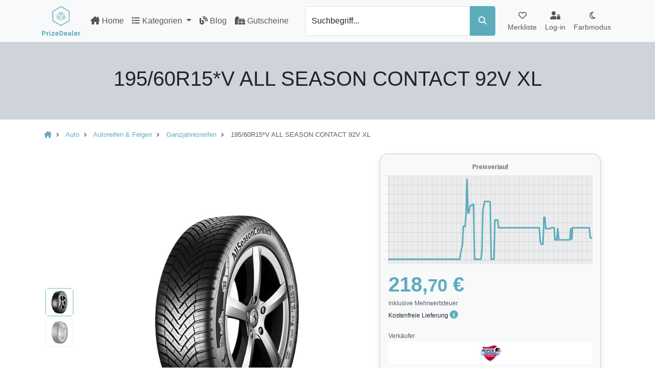

--- FILE ---
content_type: text/html; charset=UTF-8
request_url: https://prizedealer.de/p/11687/195-60r15-v-all-season-contact-92v-xl
body_size: 14489
content:

<!DOCTYPE html>
<html lang="de" data-bs-theme="light">
<head>
    <meta name="viewport" content="width=device-width, initial-scale=1.0">
    <meta charset="utf-8">
    <title>195/60R15*V ALL SEASON CONTACT 92V XL</title>
    <meta name="description" content="Ganzjahresreifen von Continental mit AllSeasonContact 195/60 R15 92V 15 Zoll bei uns im Reifenshop Reifentiefpreis.de unter ArtNr 0355094000 und der E...">
    <base href="/">
    <link rel="canonical" href="https://prizedealer.de/p/11687/195-60r15-v-all-season-contact-92v-xl">

    <!--    <link href="https://fonts.googleapis.com/css2?family=Inter:wght@400;600;800&display=swap" rel="stylesheet">-->

    <link href="./assets/styles.min.css?v=1.10" rel="stylesheet">
    <link rel="apple-touch-icon" sizes="180x180" href="/public/images/icons/favicon/apple-touch-icon.png">
    <link rel="shortcut icon" href="./images/icons/favicon/favicon.ico">
    <link rel="manifest" href="./images/icons/favicon/site.webmanifest">
    <link rel="mask-icon" href="./images/icons/favicon/safari-pinned-tab.svg" color="#5bbad5">
    <meta name="msapplication-TileColor" content="#da532c">
    <meta name="theme-color" content="#ffffff">

    <meta name="seobility" content="dd3a47f5e576419056c4454a2cf16a34">

    
    <link rel="preload"
          href="https://site-assets.fontawesome.com/releases/v6.5.2/css/all.css" as="style"
          onload="this.onload=null;this.rel='stylesheet'">
    <link rel="preload"
          href="https://site-assets.fontawesome.com/releases/v6.5.2/css/sharp-thin.css" as="style"
          onload="this.onload=null;this.rel='stylesheet'">
    <link rel="preload"
          href="https://site-assets.fontawesome.com/releases/v6.5.2/css/sharp-solid.css"
          as="style" onload="this.onload=null;this.rel='stylesheet'">
    <link rel="preload"
          href="https://site-assets.fontawesome.com/releases/v6.5.2/css/sharp-regular.css"
          as="style" onload="this.onload=null;this.rel='stylesheet'">
    <link rel="preload"
          href="https://site-assets.fontawesome.com/releases/v6.5.2/css/sharp-light.css"
          as="style" onload="this.onload=null;this.rel='stylesheet'">
            <!-- Google tag (gtag.js) -->
    <script async src="https://www.googletagmanager.com/gtag/js?id=G-KKP4WF4SJQ"></script>
    <!-- Google Adsense -->
    <script async src="https://pagead2.googlesyndication.com/pagead/js/adsbygoogle.js?client=ca-pub-3284854152906695"
            crossorigin="anonymous"></script>
    <script>
        window.dataLayer = window.dataLayer || [];

        function gtag() {
            dataLayer.push(arguments);
        }

        gtag('js', new Date());

        gtag('config', 'G-KKP4WF4SJQ');
    </script>

    <script src="https://analytics.ahrefs.com/analytics.js" data-key="z9DFF1UkycV4srN+BY8fpg" defer="true"></script>

    <script type="application/ld+json">
        {
            "@context": "https://schema.org",
            "@type": "Organization",
            "name": "PrizeDealer",
            "url": "https://prizedealer.de",
            "logo": "https://prizedealer.de/images/logos/logo_white_dark.webp"
        }
    </script>
</head>
<body class="min-vh-100 d-flex flex-column">
<div class="flex-grow-1">
<header class="bg-body-tertiary">
    <nav class="container-xl navbar navbar-expand-lg px-2">
        <div class="d-flex justify-content-between p-1" itemscope itemtype="https://schema.org/WebSite">
            <span itemprop="name" class="d-none">Prizedealer</span>
            <a itemprop="url" class="d-flex align-self-center" href="/" title="Prizedealer">
                <img src="https://cdn.terontec.de/Od3NYVajD9zryfv13Vmg709H4nhBu8Es5ytkoKY8AyQ/rs:fit:0:75/plain/https://prizedealer.de/images/logos/logo_white_dark.webp"
                     alt="Prizedealer Logo"
                     title="Prizedealer Logo"
                     width="75"
                     height="58">
            </a>
        </div>
        <ul class="d-flex order-0 order-lg-2 nav flex-nowrap navbar-nav flex-fill justify-content-around flex-row">
            <li class="nav-item text-center">
                <a class="nav-link" href="/merkliste" title="Merkliste">
                    <div class="text-nowrap"><span class="fa-regular fa-heart"></span>
                        <span class="badge bg-primary" id="countWishlist"></span></div>
                    <span class="small d-none d-md-block">Merkliste</span>
                </a>
            </li>
                            <li class="nav-item text-center align-self-center">
                    <a class="nav-link" href="/login" title="Login">
                        <span class="fa-solid fa-user-lock"></span>
                        <span class="small text-nowrap d-none d-md-block">Log-in</span>
                    </a>
                </li>
                        <li class="nav-item align-self-center">
                <button class="btn btn-link nav-link py-2 px-0 px-lg-2"
                        id="bd-theme"
                        type="button"
                        aria-expanded="true"
                        onclick="themeToggle()">
                    <span class="fa-regular fa-moon theme-icon-active" id="bd-icon"></span><br>
                    <span class="small d-none d-md-block">Farbmodus</span>
                </button>
            </li>
        </ul>

        <button class="navbar-toggler d-flex d-lg-none align-self-center"
                type="button"
                data-bs-toggle="collapse"
                data-bs-target="#navbarSupportedContent"
                aria-controls="navbarSupportedContent"
                aria-expanded="false"
                aria-label="Toggle navigation">
            <span class="navbar-toggler-icon"></span>
        </button>
        <div class="collapse navbar-collapse" id="navbarSupportedContent">
            <ul class="navbar-nav d-flex flex-grow-1 mr-auto text-nowrap px-2">
                <li class="nav-item">
                    <a class="nav-link "
                       href="/"
                       title="Prizedealer">
                        <span class="fa-solid fa-house-chimney"></span>
                        Home</a>
                </li>
                <li class="nav-item dropdown mega-dropdown">
                    <a class="nav-link dropdown-toggle "
                       title="Alle Kategorien"
                       href="#"
                       id="navbarDropdown"
                       data-bs-toggle="dropdown"
                       role="button"
                       aria-expanded="false">
                        <span class="fa-solid fa-list me-1"></span>Kategorien <span class="caret"></span>
                    </a>
                    <div class="dropdown-menu mega-dropdown-menu row" aria-labelledby="navbarDropdown">
                        <a href="/c"
                           title="Alle Kategorien">
                            <span class="fa-solid fa-list me-1"></span>Alle Kategorien
                        </a>
                        <div class="row mx-0" style="--bs-gutter-x: 0rem">
                            <div class="dropdown-divider"></div>
                                                        <div class="col-sm-6 col-md-4 col-lg-3 col-xl-2 p-3 text-truncate">
                                <a href="/c/auto"
                                   class="text-truncate"
                                   title="Kategorie Auto">
                                    <div class="d-flex justify-content-between border-bottom pb-1 mb-2">
                                        <span class="h6 text-break">Auto</span>
                                        <span class="fa-solid fa-chevron-right"></span>
                                    </div>
                                    <div class="d-flex flex-fill justify-content-center">
                                        <div class="d-flex flex-fill bg-white p-3 rounded">
                                            <span class="align-self-center mx-auto fa-2x fa-solid fa-car text-black-50 justify-content-center"></span>
                                        </div>
                                    </div>
                                </a>
                                <ul class="list-unstyled mt-2">
                                                                                                                <li>
                                            <a class="text-truncate dropdown-item"
                                               href="/c/auto/abgasanlagen"
                                               title="Abgasanlagen vergleichen – Beste Preise entdecken">
                                                Abgasanlagen                                            </a>
                                        </li>
                                                                                                                                                                                                                                                                                                                                                                                                                                                                                                                                                                                                    <li>
                                            <a class="text-truncate dropdown-item"
                                               href="/c/auto/autokuehlung"
                                               title="Autokühlung vergleichen – Beste Preise entdecken">
                                                Autokühlung                                            </a>
                                        </li>
                                                                                                                                                                                                                            <li>
                                            <a class="text-truncate dropdown-item"
                                               href="/c/auto/autoreifen-felgen"
                                               title="Autoreifen & Felgen vergleichen – Beste Preise entdecken">
                                                Autoreifen & Felgen                                            </a>
                                        </li>
                                                                                                                                                                                                                            <li>
                                            <a class="text-truncate dropdown-item"
                                               href="/c/auto/autozubehoer"
                                               title="Autozubehör vergleichen – Beste Preise entdecken">
                                                Autozubehör                                            </a>
                                        </li>
                                                                                                                                                                                        <li>
                                            <a class="text-truncate dropdown-item"
                                               href="/c/auto/bremsanlage"
                                               title="Bremsanlage vergleichen – Beste Preise entdecken">
                                                Bremsanlage                                            </a>
                                        </li>
                                                                                                                                                                                                                                                                                                                                                                                                                                                                                                                                                                                                                                                                                                                                                                                                                                                                                                                                                                                                                                                                                                                                                                                                                                                                                                                                                                                                                                                                                                                                                                                                                                                                                                                                                                                                                                                                                                                                                                                                                                                                                                                                                                                                                                                                                                                                                                                                                                                                                                                                                                                                                                                                                                                                                                                                                                                                                                                                                                                                                                                                                                                                                                                                                                                                                                                                                                                                                                                                                                                                                                                                                                                                                                                                                                                                                                                                                                                                                                                                                                                                                                                                                                                                                                                                                                                                                                                                                                                                                                                                                                                                                                                                                                                                                                                                                                                                                                                                                                                                                                                                                                                                                                                                                                                                                                                                                                                                                                                                                                                                                                                                                                                                                                </ul></div>                            <div class="col-sm-6 col-md-4 col-lg-3 col-xl-2 p-3 text-truncate">
                                <a href="/c/drogerie"
                                   class="text-truncate"
                                   title="Kategorie Drogerie">
                                    <div class="d-flex justify-content-between border-bottom pb-1 mb-2">
                                        <span class="h6 text-break">Drogerie</span>
                                        <span class="fa-solid fa-chevron-right"></span>
                                    </div>
                                    <div class="d-flex flex-fill justify-content-center">
                                        <div class="d-flex flex-fill bg-white p-3 rounded">
                                            <span class="align-self-center mx-auto fa-2x fa-solid fa-capsules text-black-50 justify-content-center"></span>
                                        </div>
                                    </div>
                                </a>
                                <ul class="list-unstyled mt-2">
                                                                                                                <li>
                                            <a class="text-truncate dropdown-item"
                                               href="/c/drogerie/haarstyler"
                                               title="Haarstyler vergleichen – Beste Preise entdecken">
                                                Haarstyler                                            </a>
                                        </li>
                                                                                                                                                                                                                            <li>
                                            <a class="text-truncate dropdown-item"
                                               href="/c/drogerie/haushaltsartikel"
                                               title="Haushaltsartikel vergleichen – Beste Preise entdecken">
                                                Haushaltsartikel                                            </a>
                                        </li>
                                                                                                                                                                                        <li>
                                            <a class="text-truncate dropdown-item"
                                               href="/c/drogerie/homoeopathie"
                                               title="Homöopathie vergleichen – Beste Preise entdecken">
                                                Homöopathie                                            </a>
                                        </li>
                                                                                                                                                    <li>
                                            <a class="text-truncate dropdown-item"
                                               href="/c/drogerie/kontaktlinsen-brillen"
                                               title="Kontaktlinsen & Brillen vergleichen – Beste Preise entdecken">
                                                Kontaktlinsen & Brillen                                            </a>
                                        </li>
                                                                                                                                                                                                                                                                <li>
                                            <a class="text-truncate dropdown-item"
                                               href="/c/drogerie/koerperhygiene"
                                               title="Körperhygiene vergleichen – Beste Preise entdecken">
                                                Körperhygiene                                            </a>
                                        </li>
                                                                                                                                                                                                                                                                                                                                                                                                                                                                                                                                                                                                                                                                                                                                                                                                                                                                                                                                                                                                                                                                                                                                                                                                                                                                                                                                                                                                                                                                                                                                                                                                                                                </ul></div>                            <div class="col-sm-6 col-md-4 col-lg-3 col-xl-2 p-3 text-truncate">
                                <a href="/c/elektronik"
                                   class="text-truncate"
                                   title="Kategorie Elektronik">
                                    <div class="d-flex justify-content-between border-bottom pb-1 mb-2">
                                        <span class="h6 text-break">Elektronik</span>
                                        <span class="fa-solid fa-chevron-right"></span>
                                    </div>
                                    <div class="d-flex flex-fill justify-content-center">
                                        <div class="d-flex flex-fill bg-white p-3 rounded">
                                            <span class="align-self-center mx-auto fa-2x fa-solid fa-lightbulb text-black-50 justify-content-center"></span>
                                        </div>
                                    </div>
                                </a>
                                <ul class="list-unstyled mt-2">
                                                                                                                <li>
                                            <a class="text-truncate dropdown-item"
                                               href="/c/elektronik/audio"
                                               title="Audio vergleichen – Beste Preise entdecken">
                                                Audio                                            </a>
                                        </li>
                                                                                                                                                                                                                                                                                                                                                                                                                <li>
                                            <a class="text-truncate dropdown-item"
                                               href="/c/elektronik/empfangstechnik"
                                               title="Empfangstechnik vergleichen – Beste Preise entdecken">
                                                Empfangstechnik                                            </a>
                                        </li>
                                                                                                                                                                                                                                                                <li>
                                            <a class="text-truncate dropdown-item"
                                               href="/c/elektronik/festnetz"
                                               title="Festnetz vergleichen – Beste Preise entdecken">
                                                Festnetz                                            </a>
                                        </li>
                                                                                                                                                    <li>
                                            <a class="text-truncate dropdown-item"
                                               href="/c/elektronik/foto-video"
                                               title="Foto/Video vergleichen – Beste Preise entdecken">
                                                Foto/Video                                            </a>
                                        </li>
                                                                                                                                                                                                                                                                                                                                                                            <li>
                                            <a class="text-truncate dropdown-item"
                                               href="/c/elektronik/heimkino"
                                               title="Heimkino vergleichen – Beste Preise entdecken">
                                                Heimkino                                            </a>
                                        </li>
                                                                                                                                                                                                                                                                                                                                                                                                                                                                                                                                                                                                                                                                                                                                                                                                                                                                                                                                                                                                                                                                                                                                                                                                                                                                                                                                                                                                                        </ul></div>                            <div class="col-sm-6 col-md-4 col-lg-3 col-xl-2 p-3 text-truncate">
                                <a href="/c/essen-trinken"
                                   class="text-truncate"
                                   title="Kategorie Essen & Trinken">
                                    <div class="d-flex justify-content-between border-bottom pb-1 mb-2">
                                        <span class="h6 text-break">Essen & Trinken</span>
                                        <span class="fa-solid fa-chevron-right"></span>
                                    </div>
                                    <div class="d-flex flex-fill justify-content-center">
                                        <div class="d-flex flex-fill bg-white p-3 rounded">
                                            <span class="align-self-center mx-auto fa-2x fa-solid fa-utensils text-black-50 justify-content-center"></span>
                                        </div>
                                    </div>
                                </a>
                                <ul class="list-unstyled mt-2">
                                                                                                                <li>
                                            <a class="text-truncate dropdown-item"
                                               href="/c/essen-trinken/alkoholfreie-getraenke"
                                               title="Alkoholfreie Getränke vergleichen – Beste Preise entdecken">
                                                Alkoholfreie Getränke                                            </a>
                                        </li>
                                                                                                                                                                                                                                                                                                                                                                            <li>
                                            <a class="text-truncate dropdown-item"
                                               href="/c/essen-trinken/alkoholische-getraenke"
                                               title="Alkoholische Getränke vergleichen – Beste Preise entdecken">
                                                Alkoholische Getränke                                            </a>
                                        </li>
                                                                                                                                                                                                                                                                                                                                                                                                                                                    <li>
                                            <a class="text-truncate dropdown-item"
                                               href="/c/essen-trinken/lebensmittel"
                                               title="Lebensmittel vergleichen – Beste Preise entdecken">
                                                Lebensmittel                                            </a>
                                        </li>
                                                                                                                                                                                                                                                                                                                                                                                                                                                                                                                                                                                                    <li>
                                            <a class="text-truncate dropdown-item"
                                               href="/c/essen-trinken/suessigkeiten"
                                               title="Süßigkeiten vergleichen – Beste Preise entdecken">
                                                Süßigkeiten                                            </a>
                                        </li>
                                                                                                                                                                                                                                                            </ul></div>                            <div class="col-sm-6 col-md-4 col-lg-3 col-xl-2 p-3 text-truncate">
                                <a href="/c/garten-baumarkt"
                                   class="text-truncate"
                                   title="Kategorie Garten & Baumarkt">
                                    <div class="d-flex justify-content-between border-bottom pb-1 mb-2">
                                        <span class="h6 text-break">Garten & Baumarkt</span>
                                        <span class="fa-solid fa-chevron-right"></span>
                                    </div>
                                    <div class="d-flex flex-fill justify-content-center">
                                        <div class="d-flex flex-fill bg-white p-3 rounded">
                                            <span class="align-self-center mx-auto fa-2x fa-solid fa-screwdriver-wrench text-black-50 justify-content-center"></span>
                                        </div>
                                    </div>
                                </a>
                                <ul class="list-unstyled mt-2">
                                                                                                                <li>
                                            <a class="text-truncate dropdown-item"
                                               href="/c/garten-baumarkt/arbeitskleidung"
                                               title="Arbeitskleidung vergleichen – Beste Preise entdecken">
                                                Arbeitskleidung                                            </a>
                                        </li>
                                                                                                                                                                                                                                                                                                                                                                                                                <li>
                                            <a class="text-truncate dropdown-item"
                                               href="/c/garten-baumarkt/baubedarf"
                                               title="Baubedarf vergleichen – Beste Preise entdecken">
                                                Baubedarf                                            </a>
                                        </li>
                                                                                                                                                                                                                            <li>
                                            <a class="text-truncate dropdown-item"
                                               href="/c/garten-baumarkt/baustoffe"
                                               title="Baustoffe vergleichen – Beste Preise entdecken">
                                                Baustoffe                                            </a>
                                        </li>
                                                                                                                                                                                                                                                                                                    <li>
                                            <a class="text-truncate dropdown-item"
                                               href="/c/garten-baumarkt/beleuchtung"
                                               title="Beleuchtung vergleichen – Beste Preise entdecken">
                                                Beleuchtung                                            </a>
                                        </li>
                                                                                                                                                                                                                                                                                                                                                                                                                                                                                                                                                                                                                                                                                                                                                    <li>
                                            <a class="text-truncate dropdown-item"
                                               href="/c/garten-baumarkt/buerobedarf"
                                               title="Bürobedarf vergleichen – Beste Preise entdecken">
                                                Bürobedarf                                            </a>
                                        </li>
                                                                                                                                                                                                                                                                                                                                                                                                                                                                                                                                                                                                                                                                                                                                                                                                                                                                                                                                                                                                                                                                                                                                                                                                                                                                                                                                                                                                                                                                                                                                                                                                                                                                                                                                                                                                                                                                                                                                                                                                                                                                                                                                                                                                                                                                                                                                                                                                                                                                                                                                                                                                                                                                                                                                                                                                                                                                                                                                                                                                                                                                                                                                                                                                                                                                                                                                                                                                                                                                                                                                                                                                                                                                                                                                                                                                                                                                                                                                                                                                                                                                                                                                                                                                                                                                                                                                                                                                                                                                                                                                                                                                                                                                                                                                                                                                                                                                                                                                                                                                                                                                                                                                                                                                                                                                                                                                                                                                                                                                                                                                                                                                                                                                                                                                                                                                                                                                                                                                                                                                                                                                                                                                                                                                                                                                                                                                                                                                                                                                                                                                                                                                                                                                                                                                                                                                                                                                                                                                                                                                                                                                                                                                                                                                                                                                        </ul></div>                            <div class="col-sm-6 col-md-4 col-lg-3 col-xl-2 p-3 text-truncate">
                                <a href="/c/hardware"
                                   class="text-truncate"
                                   title="Kategorie Hardware">
                                    <div class="d-flex justify-content-between border-bottom pb-1 mb-2">
                                        <span class="h6 text-break">Hardware</span>
                                        <span class="fa-solid fa-chevron-right"></span>
                                    </div>
                                    <div class="d-flex flex-fill justify-content-center">
                                        <div class="d-flex flex-fill bg-white p-3 rounded">
                                            <span class="align-self-center mx-auto fa-2x fa-solid fa-print text-black-50 justify-content-center"></span>
                                        </div>
                                    </div>
                                </a>
                                <ul class="list-unstyled mt-2">
                                                                                                                <li>
                                            <a class="text-truncate dropdown-item"
                                               href="/c/hardware/computer"
                                               title="Computer vergleichen – Beste Preise entdecken">
                                                Computer                                            </a>
                                        </li>
                                                                                                                                                                                                                                                                                                                                                                                                                                                                                                                                                                <li>
                                            <a class="text-truncate dropdown-item"
                                               href="/c/hardware/drucker-scanner"
                                               title="Drucker & Scanner vergleichen – Beste Preise entdecken">
                                                Drucker & Scanner                                            </a>
                                        </li>
                                                                                                                                                                                                                                                                                                                                                                                                                                                                                        <li>
                                            <a class="text-truncate dropdown-item"
                                               href="/c/hardware/kabel-adapter"
                                               title="Kabel & Adapter vergleichen – Beste Preise entdecken">
                                                Kabel & Adapter                                            </a>
                                        </li>
                                                                                                                                                                                                                                                                                                                                        <li>
                                            <a class="text-truncate dropdown-item"
                                               href="/c/hardware/pc-komponenten"
                                               title="PC Komponenten vergleichen – Beste Preise entdecken">
                                                PC Komponenten                                            </a>
                                        </li>
                                                                                                                                                                                                                                                                                                                                                                                                                                                                                                                                                                                                </ul></div>                            <div class="col-sm-6 col-md-4 col-lg-3 col-xl-2 p-3 text-truncate">
                                <a href="/c/haushalt"
                                   class="text-truncate"
                                   title="Kategorie Haushalt">
                                    <div class="d-flex justify-content-between border-bottom pb-1 mb-2">
                                        <span class="h6 text-break">Haushalt</span>
                                        <span class="fa-solid fa-chevron-right"></span>
                                    </div>
                                    <div class="d-flex flex-fill justify-content-center">
                                        <div class="d-flex flex-fill bg-white p-3 rounded">
                                            <span class="align-self-center mx-auto fa-2x fa-solid fa-house text-black-50 justify-content-center"></span>
                                        </div>
                                    </div>
                                </a>
                                <ul class="list-unstyled mt-2">
                                                                                                                <li>
                                            <a class="text-truncate dropdown-item"
                                               href="/c/haushalt/babycare"
                                               title="Babycare vergleichen – Beste Preise entdecken">
                                                Babycare                                            </a>
                                        </li>
                                                                                                                                                                                                                                                                                                                                        <li>
                                            <a class="text-truncate dropdown-item"
                                               href="/c/haushalt/bad"
                                               title="Bad vergleichen – Beste Preise entdecken">
                                                Bad                                            </a>
                                        </li>
                                                                                                                                                                                                                                                                                                                                                                                                                                                                                                                                                                                                                                                                                                                                                                                                                                                                                                                                                                                                                                                    <li>
                                            <a class="text-truncate dropdown-item"
                                               href="/c/haushalt/besteck-geschirr"
                                               title="Besteck & Geschirr vergleichen – Beste Preise entdecken">
                                                Besteck & Geschirr                                            </a>
                                        </li>
                                                                                                                                                    <li>
                                            <a class="text-truncate dropdown-item"
                                               href="/c/haushalt/haushaltselektronik"
                                               title="Haushaltselektronik vergleichen – Beste Preise entdecken">
                                                Haushaltselektronik                                            </a>
                                        </li>
                                                                                                                                                                                                                            <li>
                                            <a class="text-truncate dropdown-item"
                                               href="/c/haushalt/heimtextilien"
                                               title="Heimtextilien vergleichen – Beste Preise entdecken">
                                                Heimtextilien                                            </a>
                                        </li>
                                                                                                                                                                                                                                                                                                                                                                                                                                                                                                                                                                                                                                                                                                                                                                                                                                                                                                                                                                                                                                                                                                                                                                                                                                                                                                                                                                                                                                                                                                                                                                                                                                                                                                                                                                                                                                                                                                                                                                                                                                                                                                                                                                                                                                                                                                                                                            </ul></div>                            <div class="col-sm-6 col-md-4 col-lg-3 col-xl-2 p-3 text-truncate">
                                <a href="/c/mode-accessoire"
                                   class="text-truncate"
                                   title="Kategorie Mode & Accessoire">
                                    <div class="d-flex justify-content-between border-bottom pb-1 mb-2">
                                        <span class="h6 text-break">Mode & Accessoire</span>
                                        <span class="fa-solid fa-chevron-right"></span>
                                    </div>
                                    <div class="d-flex flex-fill justify-content-center">
                                        <div class="d-flex flex-fill bg-white p-3 rounded">
                                            <span class="align-self-center mx-auto fa-2x fa-solid fa-shirt text-black-50 justify-content-center"></span>
                                        </div>
                                    </div>
                                </a>
                                <ul class="list-unstyled mt-2">
                                                                                                                <li>
                                            <a class="text-truncate dropdown-item"
                                               href="/c/mode-accessoire/accessoires"
                                               title="Accessoires vergleichen – Beste Preise entdecken">
                                                Accessoires                                            </a>
                                        </li>
                                                                                                                                                                                        <li>
                                            <a class="text-truncate dropdown-item"
                                               href="/c/mode-accessoire/bademode"
                                               title="Bademode vergleichen – Beste Preise entdecken">
                                                Bademode                                            </a>
                                        </li>
                                                                                                                                                                                                                            <li>
                                            <a class="text-truncate dropdown-item"
                                               href="/c/mode-accessoire/bekleidung"
                                               title="Bekleidung vergleichen – Beste Preise entdecken">
                                                Bekleidung                                            </a>
                                        </li>
                                                                                                                                                                                        <li>
                                            <a class="text-truncate dropdown-item"
                                               href="/c/mode-accessoire/funktionsbekleidung"
                                               title="Funktionsbekleidung vergleichen – Beste Preise entdecken">
                                                Funktionsbekleidung                                            </a>
                                        </li>
                                                                                                                                                                                                                                                                                                                                                                                                                                                                                                                                                                                                                                                                                                                <li>
                                            <a class="text-truncate dropdown-item"
                                               href="/c/mode-accessoire/jacken"
                                               title="Jacken vergleichen – Beste Preise entdecken">
                                                Jacken                                            </a>
                                        </li>
                                                                                                                                                                                                                                                                                                                                                                                                                                                                                                                                                                                                                                                                                                                                                                                                                                                                                                                                                                                                                                                                                                                                                                                                                                    </ul></div>                            <div class="col-sm-6 col-md-4 col-lg-3 col-xl-2 p-3 text-truncate">
                                <a href="/c/saisonartikel"
                                   class="text-truncate"
                                   title="Kategorie Saisonartikel">
                                    <div class="d-flex justify-content-between border-bottom pb-1 mb-2">
                                        <span class="h6 text-break">Saisonartikel</span>
                                        <span class="fa-solid fa-chevron-right"></span>
                                    </div>
                                    <div class="d-flex flex-fill justify-content-center">
                                        <div class="d-flex flex-fill bg-white p-3 rounded">
                                            <span class="align-self-center mx-auto fa-2x fa-solid fa-tree text-black-50 justify-content-center"></span>
                                        </div>
                                    </div>
                                </a>
                                <ul class="list-unstyled mt-2">
                                                                                                                <li>
                                            <a class="text-truncate dropdown-item"
                                               href="/c/saisonartikel/geschenke"
                                               title="Geschenke vergleichen – Beste Preise entdecken">
                                                Geschenke                                            </a>
                                        </li>
                                                                                                                                                    <li>
                                            <a class="text-truncate dropdown-item"
                                               href="/c/saisonartikel/ostern"
                                               title="Ostern vergleichen – Beste Preise entdecken">
                                                Ostern                                            </a>
                                        </li>
                                                                                                                                                    <li>
                                            <a class="text-truncate dropdown-item"
                                               href="/c/saisonartikel/weihnachten"
                                               title="Weihnachten vergleichen – Beste Preise entdecken">
                                                Weihnachten                                            </a>
                                        </li>
                                                                                                                                                                                                                                                                                                                                                                                                            </ul></div>                            <div class="col-sm-6 col-md-4 col-lg-3 col-xl-2 p-3 text-truncate">
                                <a href="/c/spiele"
                                   class="text-truncate"
                                   title="Kategorie Spiele">
                                    <div class="d-flex justify-content-between border-bottom pb-1 mb-2">
                                        <span class="h6 text-break">Spiele</span>
                                        <span class="fa-solid fa-chevron-right"></span>
                                    </div>
                                    <div class="d-flex flex-fill justify-content-center">
                                        <div class="d-flex flex-fill bg-white p-3 rounded">
                                            <span class="align-self-center mx-auto fa-2x fa-solid fa-gamepad text-black-50 justify-content-center"></span>
                                        </div>
                                    </div>
                                </a>
                                <ul class="list-unstyled mt-2">
                                                                                                                <li>
                                            <a class="text-truncate dropdown-item"
                                               href="/c/spiele/buecher"
                                               title="Bücher vergleichen – Beste Preise entdecken">
                                                Bücher                                            </a>
                                        </li>
                                                                                                                                                                                                                                                                                                    <li>
                                            <a class="text-truncate dropdown-item"
                                               href="/c/spiele/gaming-und-spiele"
                                               title="Gaming und Spiele vergleichen – Beste Preise entdecken">
                                                Gaming und Spiele                                            </a>
                                        </li>
                                                                                                                                                                                                                            <li>
                                            <a class="text-truncate dropdown-item"
                                               href="/c/spiele/gesellschaftspiele"
                                               title="Gesellschaftspiele vergleichen – Beste Preise entdecken">
                                                Gesellschaftspiele                                            </a>
                                        </li>
                                                                                                                                                                                                                                                                                                                                                                                                                <li>
                                            <a class="text-truncate dropdown-item"
                                               href="/c/spiele/konsolenspiele"
                                               title="Konsolenspiele vergleichen – Beste Preise entdecken">
                                                Konsolenspiele                                            </a>
                                        </li>
                                                                                                                                                                                                                                                                <li>
                                            <a class="text-truncate dropdown-item"
                                               href="/c/spiele/malen-basteln"
                                               title="Malen & Basteln vergleichen – Beste Preise entdecken">
                                                Malen & Basteln                                            </a>
                                        </li>
                                                                                                                                                                                                                                                                                                                                                                                                                                                                                                                                                                                                                                                                                                                                                                                                                                                                                                </ul></div>                            <div class="col-sm-6 col-md-4 col-lg-3 col-xl-2 p-3 text-truncate">
                                <a href="/c/sport-freizeit"
                                   class="text-truncate"
                                   title="Kategorie Sport & Freizeit">
                                    <div class="d-flex justify-content-between border-bottom pb-1 mb-2">
                                        <span class="h6 text-break">Sport & Freizeit</span>
                                        <span class="fa-solid fa-chevron-right"></span>
                                    </div>
                                    <div class="d-flex flex-fill justify-content-center">
                                        <div class="d-flex flex-fill bg-white p-3 rounded">
                                            <span class="align-self-center mx-auto fa-2x fa-solid fa-futbol text-black-50 justify-content-center"></span>
                                        </div>
                                    </div>
                                </a>
                                <ul class="list-unstyled mt-2">
                                                                                                                <li>
                                            <a class="text-truncate dropdown-item"
                                               href="/c/sport-freizeit/fahrradwelt"
                                               title="Fahrradwelt vergleichen – Beste Preise entdecken">
                                                Fahrradwelt                                            </a>
                                        </li>
                                                                                                                                                                                                                                                                                                                                                                                                                                                                                                                                                                <li>
                                            <a class="text-truncate dropdown-item"
                                               href="/c/sport-freizeit/fitness"
                                               title="Fitness vergleichen – Beste Preise entdecken">
                                                Fitness                                            </a>
                                        </li>
                                                                                                                                                                                                                                                                                                                                        <li>
                                            <a class="text-truncate dropdown-item"
                                               href="/c/sport-freizeit/fahrradzubehoer"
                                               title="Helme vergleichen – Beste Preise entdecken">
                                                Helme                                            </a>
                                        </li>
                                                                                                                                                                                                                                                                                                                                                                                                                                                    <li>
                                            <a class="text-truncate dropdown-item"
                                               href="/c/sport-freizeit/outdoorausruestung"
                                               title="Outdoorausrüstung vergleichen – Beste Preise entdecken">
                                                Outdoorausrüstung                                            </a>
                                        </li>
                                                                                                                                                                                        <li>
                                            <a class="text-truncate dropdown-item"
                                               href="/c/sport-freizeit/schwimmsport"
                                               title="Schwimmsport vergleichen – Beste Preise entdecken">
                                                Schwimmsport                                            </a>
                                        </li>
                                                                                                                                                                                                                                                                                                                                                                                                                                                                                                                                                                                                                                                                                                                                                                                                                                                                                                                                                                        </ul></div>                            <div class="col-sm-6 col-md-4 col-lg-3 col-xl-2 p-3 text-truncate">
                                <a href="/c/tierbedarf"
                                   class="text-truncate"
                                   title="Kategorie Tierbedarf">
                                    <div class="d-flex justify-content-between border-bottom pb-1 mb-2">
                                        <span class="h6 text-break">Tierbedarf</span>
                                        <span class="fa-solid fa-chevron-right"></span>
                                    </div>
                                    <div class="d-flex flex-fill justify-content-center">
                                        <div class="d-flex flex-fill bg-white p-3 rounded">
                                            <span class="align-self-center mx-auto fa-2x fa-solid fa-paw text-black-50 justify-content-center"></span>
                                        </div>
                                    </div>
                                </a>
                                <ul class="list-unstyled mt-2">
                                                                                                                <li>
                                            <a class="text-truncate dropdown-item"
                                               href="/c/tierbedarf/hunde"
                                               title="Hunde vergleichen – Beste Preise entdecken">
                                                Hunde                                            </a>
                                        </li>
                                                                                                                                                    <li>
                                            <a class="text-truncate dropdown-item"
                                               href="/c/tierbedarf/terrarstik"
                                               title="Terrarstik vergleichen – Beste Preise entdecken">
                                                Terrarstik                                            </a>
                                        </li>
                                                                                                                                                                                        <li>
                                            <a class="text-truncate dropdown-item"
                                               href="/c/tierbedarf/tierfutter"
                                               title="Tierfutter vergleichen – Beste Preise entdecken">
                                                Tierfutter                                            </a>
                                        </li>
                                                                                                                                                                                                                                                                                                                                                                            <li>
                                            <a class="text-truncate dropdown-item"
                                               href="/c/tierbedarf/tiergesundheit"
                                               title="Tiergesundheit vergleichen – Beste Preise entdecken">
                                                Tiergesundheit                                            </a>
                                        </li>
                                                                                                            </ul>                            </div>
                        </div>
                </li>
                <li class="nav-item">
                    <a class="nav-link " href="/blog" title="Blog"><span
                                class="fa-solid fa-blog"></span>
                        Blog</a>
                </li>
                <li class="nav-item "><a class="nav-link"
                                                                                    href="/rabattaktionen"
                                                                                    title="Gutscheinaktionen"><span
                                class="fa-solid fa-gifts"></span>
                        Gutscheine</a>
                </li>
            </ul>
        </div>
        <div class="d-flex order-2 order-lg-1 flex-fill mx-1 mx-lg-0 my-2 my-lg-0 w-100 px-lg-3">
            <form name="search" method="get" class="flex-fill" action="/suche">
                <div class="search-box">
                    <div class="input-group">
                        <div class="form-floating">
                            <input class="form-control"
                                   id="search-bar"
                                   name="q"
                                   value=""
                                   autocomplete="off"
                                   minlength="2"
                                   required
                                   placeholder=" "
                                   style="border-radius: 0.25rem 0 0 0.25rem">
                            <label for="search-bar">Suchbegriff...</label>
                        </div>
                        <button id="send-button" class="btn btn-primary" type="submit"
                                style="border-radius: 0 0.25rem 0.25rem 0"><span
                                    class="fa-solid fa-magnifying-glass"></span></button>
                        <div id="live-search" class="result bg-body-tertiary shadow"></div>
                    </div>
                </div>
            </form>
        </div>
    </nav>
</header><div class="text-center py-5 mb-3 bg-dark-subtle">
    <div class="container-xl">
        <h1>195/60R15*V ALL SEASON CONTACT 92V XL</h1>
    </div>
</div>

<div class='container-xl'><nav aria-label="breadcrumb">
    <ol class="breadcrumb fs-ms p-1 scrollbar overflow-auto text-nowrap d-block mb-0" itemscope itemtype="https://schema.org/BreadcrumbList">
        <li class="breadcrumb-item" 
        itemprop="itemListElement" 
        itemscope 
        itemtype="https://schema.org/ListItem"
        itemid="https://prizedealer.de">
            <a href="/" title="Prizedealer" 
            itemscope 
            itemtype="https://schema.org/Thing" 
            itemprop="item"
            itemid="https://prizedealer.de">
                <i class="fa-solid fa-house-chimney"></i><span itemprop="name" class="d-none">Startseite</span>
            </a>
            <meta itemprop="position" content="0" />
        </li><li 
                itemprop='itemListElement' 
                itemscope 
                itemtype='https://schema.org/ListItem' class="breadcrumb-item">
                     <a 
                     href="/c/auto" 
                     title="Auto" 
                     itemscope 
                     itemtype="https://schema.org/Thing"
                     itemprop="item"
                     itemid="/c/auto" >
                     <span itemprop="name">Auto</span></a><meta itemprop="position" content="1" /></li><li 
                itemprop='itemListElement' 
                itemscope 
                itemtype='https://schema.org/ListItem' class="breadcrumb-item">
                     <a 
                     href="/c/auto/autoreifen-felgen" 
                     title="Autoreifen & Felgen" 
                     itemscope 
                     itemtype="https://schema.org/Thing"
                     itemprop="item"
                     itemid="/c/auto/autoreifen-felgen" >
                     <span itemprop="name">Autoreifen & Felgen</span></a><meta itemprop="position" content="2" /></li><li 
                itemprop='itemListElement' 
                itemscope 
                itemtype='https://schema.org/ListItem' class="breadcrumb-item">
                     <a 
                     href="/c/auto/autoreifen-felgen/ganzjahresreifen" 
                     title="Ganzjahresreifen" 
                     itemscope 
                     itemtype="https://schema.org/Thing"
                     itemprop="item"
                     itemid="/c/auto/autoreifen-felgen/ganzjahresreifen" >
                     <span itemprop="name">Ganzjahresreifen</span></a><meta itemprop="position" content="3" /></li><li 
                itemprop='itemListElement' 
                itemscope 
                itemtype='https://schema.org/ListItem' class="breadcrumb-item active"
                    itemid="https://prizedealer.de/p/11687/195-60r15-v-all-season-contact-92v-xl">
                    <span itemprop="name">195/60R15*V ALL SEASON CONTACT 92V XL</span><meta itemprop="position" content="4" /></li></ol></nav></div>
    <div class="container-xl">
        
        <div class="d-flex justify-content-between flex-wrap">        <!--
            <nav class="nav">
                <div class="nav-link border-end">
                    <a href="/p/11687/195-60r15-v-all-season-contact-92v-xl#ratings" title="Bewertungen">
                        <span class="text-muted"><i class="fa-regular fa-star"></i></span><span class="text-muted"><i class="fa-regular fa-star"></i></span><span class="text-muted"><i class="fa-regular fa-star"></i></span><span class="text-muted"><i class="fa-regular fa-star"></i></span><span class="text-muted"><i class="fa-regular fa-star"></i></span> 0 Bewertungen                    </a>
                </div>
                <div class="nav-link border-end">
                    <a href="/p/11687/195-60r15-v-all-season-contact-92v-xl#information" title="Produktinfos">
                        <i class="fa-solid fa-list"></i> Produktinfos
                    </a>
                </div>
                <div class="nav-link text-muted">Artikelnummer: 11687</div>
            </nav>
            -->
        </div>
        <!--        <hr>-->
        <div class="row mb-5 d-flex flex-fill">
            <div class="col-lg-7 pe-lg-0 pt-lg-4 d-flex flex-fill">
                <div class="d-flex flex-column flex-fill align-self-center">
                                            <div class="d-flex flex-wrap flex-sm-nowrap">
                            <div id="partImages" class="d-md-flex carousel slide m-1 order-sm-2 flex-fill h-100"
                                 data-bs-ride="false">
                                <div class="d-flex flex-column order-1 flex-fill" style="position: relative!important;">
                                    <div class="carousel-inner h-100">
                                                                                                                                <div class="carousel-item h-100 active">
                                                <div class="d-flex h-100 justify-content-center bg-white rounded"
                                                     style="min-height: 15rem">
                                                    <img
                                                            src="https://terontec.s3.nl-ams.scw.cloud/products/11000-11999/11687-1.webp"
                                                            data-zoom="https://terontec.s3.nl-ams.scw.cloud/products/11000-11999/11687-1.webp"
                                                            alt="195/60R15*V ALL SEASON CONTACT 92V XL"
                                                            title="195/60R15*V ALL SEASON CONTACT 92V XL"
                                                            class="img-fluid rounded product-image align-self-center bg-white"
                                                            onerror="this.src=`/images/nopicture.webp`"
                                                    >
                                                </div>
                                            </div>
                                                                                                                                <div class="carousel-item h-100 ">
                                                <div class="d-flex h-100 justify-content-center bg-white rounded"
                                                     style="min-height: 15rem">
                                                    <img
                                                            src="https://terontec.s3.nl-ams.scw.cloud/products/11000-11999/11687-2.webp"
                                                            data-zoom="https://terontec.s3.nl-ams.scw.cloud/products/11000-11999/11687-2.webp"
                                                            alt="195/60R15*V ALL SEASON CONTACT 92V XL"
                                                            title="195/60R15*V ALL SEASON CONTACT 92V XL"
                                                            class="img-fluid rounded product-image align-self-center bg-white"
                                                            onerror="this.src=`/images/nopicture.webp`"
                                                    >
                                                </div>
                                            </div>
                                                                                <div class="drift-pane"></div>
                                    </div>

                                                                            <a class="carousel-control-prev" href="#partImages" role="button"
                                           data-bs-slide="prev">
                                            <span class="carousel-control-prev-icon" aria-hidden="true"></span>
                                            <span class="visually-hidden">Previous</span>
                                        </a>
                                        <a class="carousel-control-next" href="#partImages" role="button"
                                           data-bs-slide="next">
                                            <span class="carousel-control-next-icon" aria-hidden="true"></span>
                                            <span class="visually-hidden">Next</span>
                                        </a>
                                                                    </div>

                                                                    <ol class="carousel-indicators d-flex flex-md-column order-0 flex-wrap"
                                        style="position: relative!important;">
                                                                                                                                <li data-bs-target="#partImages"
                                                data-bs-slide-to="0"
                                                class="active">
                                                <img
                                                        src="https://terontec.s3.nl-ams.scw.cloud/products/11000-11999/11687-1.webp"
                                                        alt="195/60R15*V ALL SEASON CONTACT 92V XL"
                                                        title="195/60R15*V ALL SEASON CONTACT 92V XL"
                                                        class="bg-white"
                                                >
                                            </li>
                                                                                                                                <li data-bs-target="#partImages"
                                                data-bs-slide-to="1"
                                                class="">
                                                <img
                                                        src="https://terontec.s3.nl-ams.scw.cloud/products/11000-11999/11687-2.webp"
                                                        alt="195/60R15*V ALL SEASON CONTACT 92V XL"
                                                        title="195/60R15*V ALL SEASON CONTACT 92V XL"
                                                        class="bg-white"
                                                >
                                            </li>
                                                                            </ol>
                                                            </div>
                        </div>
                                    </div>
            </div>
            <div class="col-lg-5 mt-3 mt-lg-0">
                <div class="card card-body ms-lg-auto m-lg-4 p-lg-2 bg-body-tertiary">
                                            <script src="https://cdn.jsdelivr.net/npm/chart.js"></script>
                        <div class="col">
                            <canvas id="priceChart"></canvas>
                        </div>
                                        <div class="px-2">
                        <div class="my-3">
                                                        <div class="card-text text-primary display-6 fw-bold"> 218,<span class="small">70</span>                                €
                            </div>
                            <span class="fs-xs text-muted">inklusive Mehrwertsteuer</span><br>
                            <span class="fs-xs">
                    Kostenfreie Lieferung                   </span>
                                                        <i class="fa-solid fa-circle-info text-primary"
                               data-html="true"
                               data-bs-toggle="tooltip"
                               data-bs-placement="right"
                               data-bs-custom-class="custom-tooltip"
                               title="Preisstand: 30.01.2026 20:09:26 &#10;  "></i>
                        </div>
                        <span class="text-body-secondary fs-xs">Verkäufer</span><br>
								<a href="/shops/reifentiefpreis" title="Reifentiefpreis"><div class="d-flex flex-fill placeholder-glow bg-white overflow-hidden">
        <img 
            src="./images/shops/reifentiefpreis.webp" 
            class="img-fluid align-self-center placeholder mx-auto d-flex p-1" 
            loading="lazy"
            onload="this.parentNode.parentNode.classList.remove(`placeholder-glow`);classList.remove(`placeholder`);"
            onerror="this.src=`/images/nopicture.webp`"
            height="40"
            width="120"
            alt="1" 
            title="1">
    </div><div></div></a>                        <form method="post" name="wishlist">
                            <div class="d-grid mx-2 mb-3 mt-4">
                                <a class="btn btn-secondary btn-block"
                                   onclick="setBookmark(11687, 218.70)">
                                    <span
                                            class="bookmark rounded-pill fa-heart fa-regular me-2 text-primary"
                                            data-bs-toggle="tooltip"
                                            data-bs-title="Zu Merkliste hinzufügen / entfernen"
                                            data-product-id="11687"></span>Auf die Merkliste
                                    setzen
                                </a>
                                <input type="hidden" name="id" value="11687">
                            </div>
                        </form>

                        <div class="d-grid mx-2 my-3">
                                    <a href="https://www.awin1.com/pclick.php?p=42513229983&a=611889&m=14701&clickref=prizedealer_product_11687" target="_blank" rel="noopener"
                                       class="btn btn-success btn-lg btn-block shadow-lg"><i
                                                class="fa-solid fa-arrow-right-from-bracket"></i> Zum Angebot
                                    </a>
                                </div>                        <hr>
                        <div class="mx-2 mb-2">
                            <i class="fa-solid fa-share align-middle text-muted me-2"
                               title="Social Media Share"></i>
                            <a class="btn-social bs-outline bs-facebook bs-sm ms-2"
                               title="Produkt auf Facebook teilen"
                               href="https://www.facebook.com/sharer/sharer.php?u=https://prizedealer.de/p/11687/195-60r15-v-all-season-contact-92v-xl"
                               target="_blank" rel="noopener"><i
                                        class="fa-brands fa-facebook"></i></a>
                            <a class="btn-social bs-outline bs-twitter bs-sm ms-2"
                               title="Produkt auf Twitter teilen"
                               href="https://twitter.com/intent/tweet?url=https://prizedealer.de/p/11687/195-60r15-v-all-season-contact-92v-xl&text=Schau+an+was+ich+auf+Prizedealer+entdeckt+habe%3A+"
                               target="_blank" rel="noopener"><i
                                        class="fa-brands fa-twitter"></i></a>
                        </div>
                    </div>

                </div>
            </div>

                    </div>
    </div>
    </div>
    <div class="container-xl mt-4">
        <div class="d-flex border-bottom pb-2">
                        <span class="small text-body-secondary align-self-center">Produktinformationen des
                            Anbieters</span>
            <div class="d-flex ms-2"><div class="d-flex flex-fill placeholder-glow bg-white overflow-hidden">
        <img 
            src="./images/shops/reifentiefpreis.webp" 
            class="img-fluid align-self-center placeholder mx-auto d-flex p-1" 
            loading="lazy"
            onload="this.parentNode.parentNode.classList.remove(`placeholder-glow`);classList.remove(`placeholder`);"
            onerror="this.src=`/images/nopicture.webp`"
            height="40"
            width="120"
            alt="1" 
            title="1">
    </div></div>
        </div>
        <p class="small mt-4">Ganzjahresreifen von Continental mit AllSeasonContact 195/60 R15 92V 15 Zoll bei uns im Reifenshop Reifentiefpreis.de unter ArtNr 0355094000 und der EAN 4019238791464 erhältlich. Informationen zum Reifenlabel: Kraftstoffeffizienzklasse=B, Nasshaftungsklasse=B, Rollgeräusch=72 dB</p>
    </div>
    </div>
    <div class="bg-body-tertiary py-4 my-4">
        <div class="container-xl">
            <div id="information" class="row">
                <h2 class="pb-2 border-bottom mb-3">Produktinformationen</h2>
                <div class="col mb-5">
                    <table class="table table-striped">
                        <tbody class="small">
                        <tr>		
                            <th>Hersteller</th>
                            <td><a href="/hersteller/continental" title="Continental">
                                Continental</a>
                            </td>
				            </tr>                            <tr>
                                <th>Herstellernummer</th>
                                <td>0355094000</td>
                            </tr>
                                                    <tr>
                                <th>EAN</th>
                                <td>4019238791464</td>
                            </tr>
                                                                        </tbody>
                    </table>
                </div>
            </div>
        </div>
    </div>
    <div class="container-xl">
        <div class="mb-5" id="offers">
            <div class="d-flex justify-content-between flex-wrap pb-2">
                <h2 class="d-none">Angebote</h2>
                <span class="h4"><i
                            class="fa-solid fa-cart-shopping me-2"></i>1 Angebot                </span>
                <div class="form-check form-switch align-self-center">
                    <input class="form-check-input" type="checkbox" role="switch" id="shippingCosts"
                           value="true">
                    <label class="form-check-label fs-ms" for="shippingCosts">Inklusive Versandkosten</label>
                </div>
            </div>
            <div id="loader" class="text-center" style="display: none">
                <div class="spinner-border text-primary" role="status">
                    <span class="visually-hidden">Loading...</span>
                </div>
                <p class="text-muted">Angebote werden geladen...</p>
            </div>
            <div id="dynamic_offers">
            </div>
        </div>
        <div class="mb-5" id="ratings">
           <div class="d-flex justify-content-between align-items-center"><h2 class="h4">Bewertungen</h2></div>
            <div class="text-center mb-3">
                <span><span class="fw-bold"></span><br></span>
                <div><span class="fw-bold">0</span> Bewertungen</div>
                </div></div>    </div>
    </div>
    <div class="bg-body-tertiary my-3 py-5">
        <div class="container-xl">
            <h2 class="h4 border-bottom mb-3 pb-2"><i class="fa-solid fa-bars"></i> Ähnliche Produkte</h2>
            <div class="d-flex flex-nowrap overflow-y-hidden row no-ads">
                <div class="col-6 col-sm-4 col-md-3 col-lg-3 col-xl-2 pb-2 m-1"><div class="card border rounded-5 bg-body-tertiary h-100 overflow-hidden">
                <div class="user-event-button">
                        
                    <div class="event-top-right">
                        <span class="bookmark fa-regular fa-heart text-primary" 
                        data-product-id="23368" 
                        title="Produkt merken" 
                        onclick="setBookmark(23368, `97.90`, )"></span>
                    </div>
                </div>
            <div class="d-flex flex-column flex-fill">
                <div class="d-flex" style="height:160px">
                    <div class="d-flex flex-fill placeholder-glow bg-white overflow-hidden">
        <img 
            src="https://terontec.s3.nl-ams.scw.cloud/products/23000-23999/23368-1.webp" 
            class="img-fluid align-self-center placeholder mx-auto zoom" 
            loading="lazy"
            onload="this.parentNode.parentNode.classList.remove(`placeholder-glow`);classList.remove(`placeholder`);"
            onerror="this.src=`/images/nopicture.webp`"
            height="160"
            width="160"
            alt="1" 
            title="1">
    </div>
                </div>
                <div class="card-body d-flex flex-column flex-fill">
                <div class="flex-grow-1">
                <a href="/p/23368/185-60r15-h-all-seasons-88h-xl"  title="185/60R15*H ALL SEASONS 88H XL" class="stretched-link product-card-title">
                185/60R15*H ALL SEASONS 88H XL
                </a>
                <p class='product-card-title text-body-secondary mb-1 fs-ms'>185/60 R15 88H</p>
                </div><div><span class="text-primary fw-bold h4 text-truncate">97,<span class="small">90</span> €</span></div></div></div></div></div><div class="col-6 col-sm-4 col-md-3 col-lg-3 col-xl-2 pb-2 m-1"><div class="card border rounded-5 bg-body-tertiary h-100 overflow-hidden">
                <div class="user-event-button">
                        
                    <div class="event-top-right">
                        <span class="bookmark fa-regular fa-heart text-primary" 
                        data-product-id="23377" 
                        title="Produkt merken" 
                        onclick="setBookmark(23377, `226.60`, )"></span>
                    </div>
                </div>
            <div class="d-flex flex-column flex-fill">
                <div class="d-flex" style="height:160px">
                    <div class="d-flex flex-fill placeholder-glow bg-white overflow-hidden">
        <img 
            src="https://terontec.s3.nl-ams.scw.cloud/products/23000-23999/23377-1.webp" 
            class="img-fluid align-self-center placeholder mx-auto zoom" 
            loading="lazy"
            onload="this.parentNode.parentNode.classList.remove(`placeholder-glow`);classList.remove(`placeholder`);"
            onerror="this.src=`/images/nopicture.webp`"
            height="160"
            width="160"
            alt="1" 
            title="1">
    </div>
                </div>
                <div class="card-body d-flex flex-column flex-fill">
                <div class="flex-grow-1">
                <a href="/p/23377/215-75r15-s-dueler-a-t-001-100s"  title="215/75R15*S DUELER A/T 001 100S" class="stretched-link product-card-title">
                215/75R15*S DUELER A/T 001 100S
                </a>
                <p class='product-card-title text-body-secondary mb-1 fs-ms'>Offroadreifen-Sommerreifen von Bridgestone mit Dueler A/T 001 215/75 R15 100S 15 Zoll bei uns im Reifenshop Reifentiefpreis.de unter ArtNr 10303 und der EAN 3286341030310 erhältlich. Informationen zum Reifenlabel: Kraftstoffeffizienzklasse=E, Nasshaftungsklasse=C, Rollgeräusch=72 dB</p>
                </div><div><span class="text-primary fw-bold h4 text-truncate">226,<span class="small">60</span> €</span></div></div></div></div></div><div class="col-6 col-sm-4 col-md-3 col-lg-3 col-xl-2 pb-2 m-1"><div class="card border rounded-5 bg-body-tertiary h-100 overflow-hidden">
                <div class="user-event-button">
                        
                    <div class="event-top-right">
                        <span class="bookmark fa-regular fa-heart text-primary" 
                        data-product-id="10380" 
                        title="Produkt merken" 
                        onclick="setBookmark(10380, `188.03`, )"></span>
                    </div>
                </div>
            <div class="d-flex flex-column flex-fill">
                <div class="d-flex" style="height:160px">
                    <div class="d-flex flex-fill placeholder-glow bg-white overflow-hidden">
        <img 
            src="https://terontec.s3.nl-ams.scw.cloud/products/10000-10999/10380-1.webp" 
            class="img-fluid align-self-center placeholder mx-auto zoom" 
            loading="lazy"
            onload="this.parentNode.parentNode.classList.remove(`placeholder-glow`);classList.remove(`placeholder`);"
            onerror="this.src=`/images/nopicture.webp`"
            height="160"
            width="160"
            alt="1" 
            title="1">
    </div>
                </div>
                <div class="card-body d-flex flex-column flex-fill">
                <div class="flex-grow-1">
                <a href="/p/10380/255-65r17-t-dueler-a-t-001-110t"  title="255/65R17*T DUELER A/T 001 110T" class="stretched-link product-card-title">
                255/65R17*T DUELER A/T 001 110T
                </a>
                <p class='product-card-title text-body-secondary mb-1 fs-ms'>Anzahl der Einheiten: 1.  Fahrzeugtyp: Geländewagen/SUV.  Geräuschemission: 73 dB.  Geräuschniveau: 2.  Größe: 255/65R17.  Hersteller: BRIDGESTONE.  Herstellernummer: 10307.  Index: 255/65R17 CTBR 110T D001.  Jahreszeit: Ganzjahresreifen.  Klasse: Premium.  M+S Bezeichnung: 3PMSF.  Nasshaftung: C.  Profil: 65.  Reifen Schlauch: TL.  Reifenbreite: 255.  Reifeninformationskarte: https://eprel.ec.europa.eu/qr/381233.  Reifenprofilausführung: Dueler A/T 001.  Reifenquerschnitt: 17".  Rollwiderstand: C.  Speed-Index: T - 190 km/h.  Tragfähigkeitsindex: 110 = 1060 kg.  Typ: Radial.</p>
                </div><div class="flex-fill align-content-end">
                <span class="fs-xs text-body-secondary pt-1 border-top d-flex">2 Angebote</span>
                </div><div><span class='me-2 fs-ms'>ab</span><span class="text-primary fw-bold h4 text-truncate">188,<span class="small">03</span> €</span></div></div></div></div></div><div class="col-6 col-sm-4 col-md-3 col-lg-3 col-xl-2 pb-2 m-1"><div class="card border rounded-5 bg-body-tertiary h-100 overflow-hidden">
                <div class="user-event-button">
                        
                    <div class="event-top-right">
                        <span class="bookmark fa-regular fa-heart text-primary" 
                        data-product-id="10733" 
                        title="Produkt merken" 
                        onclick="setBookmark(10733, `603.02`, )"></span>
                    </div>
                </div>
            <div class="d-flex flex-column flex-fill">
                <div class="d-flex" style="height:160px">
                    <div class="d-flex flex-fill placeholder-glow bg-white overflow-hidden">
        <img 
            src="https://terontec.s3.nl-ams.scw.cloud/products/10000-10999/10733-1.webp" 
            class="img-fluid align-self-center placeholder mx-auto zoom" 
            loading="lazy"
            onload="this.parentNode.parentNode.classList.remove(`placeholder-glow`);classList.remove(`placeholder`);"
            onerror="this.src=`/images/nopicture.webp`"
            height="160"
            width="160"
            alt="1" 
            title="1">
    </div>
                </div>
                <div class="card-body d-flex flex-column flex-fill">
                <div class="flex-grow-1">
                <a href="/p/10733/315-80-r22-5-l-r-drive-002-156l-154m"  title="315/80 R22.5*L R-DRIVE 002 156L/154M" class="stretched-link product-card-title">
                315/80 R22.5*L R-DRIVE 002 156L/154M
                </a>
                <p class='product-card-title text-body-secondary mb-1 fs-ms'>Anzahl der Einheiten: 1.  Geräuschemission: 75 dB.  Geräuschniveau: 2.  Größe: 315/80R22.5.  Hersteller: BRIDGESTONE.  Herstellernummer: 16954.  Index: 315/80R22.5 CBR DURD2.  Klasse: Premium.  M+S Bezeichnung: 3PMSF; M+S.  Montage Achse: Antrieb.  Nasshaftung: B.  Profil: 80.  Reifen Schlauch: TL.  Reifenbreite: 315.  Reifeninformationskarte: https://eprel.ec.europa.eu/qr/383698.  Reifenprofilausführung: Duravis R-Drive 002.  Reifenquerschnitt: 22.5.  Rollwiderstand: C.  Speed-Index: L - 120 km/h.  Tragfähigkeitsindex: 156/150-4000/3350-kg.  Typ: [R]-Radialna.</p>
                </div><div><span class="text-primary fw-bold h4 text-truncate">603,<span class="small">02</span> €</span></div></div></div></div></div><div class="col-6 col-sm-4 col-md-3 col-lg-3 col-xl-2 pb-2 m-1"><div class="card border rounded-5 bg-body-tertiary h-100 overflow-hidden">
                <div class="user-event-button">
                        
                    <div class="event-top-right">
                        <span class="bookmark fa-regular fa-heart text-primary" 
                        data-product-id="10375" 
                        title="Produkt merken" 
                        onclick="setBookmark(10375, `174.79`, )"></span>
                    </div>
                </div>
            <div class="d-flex flex-column flex-fill">
                <div class="d-flex" style="height:160px">
                    <div class="d-flex flex-fill placeholder-glow bg-white overflow-hidden">
        <img 
            src="https://terontec.s3.nl-ams.scw.cloud/products/10000-10999/10375-1.webp" 
            class="img-fluid align-self-center placeholder mx-auto zoom" 
            loading="lazy"
            onload="this.parentNode.parentNode.classList.remove(`placeholder-glow`);classList.remove(`placeholder`);"
            onerror="this.src=`/images/nopicture.webp`"
            height="160"
            width="160"
            alt="1" 
            title="1">
    </div>
                </div>
                <div class="card-body d-flex flex-column flex-fill">
                <div class="flex-grow-1">
                <a href="/p/10375/245-40r18-y-a005-weather-con-evo-97yxl"  title="245/40R18*Y A005 WEATHER CON EVO 97YXL" class="stretched-link product-card-title">
                245/40R18*Y A005 WEATHER CON EVO 97YXL
                </a>
                <p class='product-card-title text-body-secondary mb-1 fs-ms'>Anzahl der Einheiten: 1.  Fahrzeugtyp: PKWs.  Felgenschutz: FR.  Geräuschemission: 71 dB.  Geräuschniveau: 2.  Größe: 245/40R18.  Hersteller: BRIDGESTONE.  Herstellernummer: 19444.  Index: 245/40R18 COBR 97Y A005E.  Jahreszeit: Ganzjahresreifen.  Klasse: Premium.  M+S Bezeichnung: 3PMSF.  Nasshaftung: A.  Profil: 40.  Reifen Schlauch: TL.  Reifenbreite: 245.  Reifeninformationskarte: https://eprel.ec.europa.eu/qr/381082.  Reifenprofilausführung: Weather Control A005 EVO.  Reifenquerschnitt: 18".  Rollwiderstand: C.  Speed-Index: Y - 300 km/h.  Tragfähigkeitsindex: 97 = 730 kg.  Traglast: XL.  Typ: Radial.</p>
                </div><div class="flex-fill align-content-end">
                <span class="fs-xs text-body-secondary pt-1 border-top d-flex">10 Angebote</span>
                </div><div><span class='me-2 fs-ms'>ab</span><span class="text-primary fw-bold h4 text-truncate">174,<span class="small">79</span> €</span></div></div></div></div></div><div class="col-6 col-sm-4 col-md-3 col-lg-3 col-xl-2 pb-2 m-1"><div class="card border rounded-5 bg-body-tertiary h-100 overflow-hidden">
                <div class="user-event-button">
                        
                    <div class="event-top-right">
                        <span class="bookmark fa-regular fa-heart text-primary" 
                        data-product-id="11986" 
                        title="Produkt merken" 
                        onclick="setBookmark(11986, `388.50`, )"></span>
                    </div>
                </div>
            <div class="d-flex flex-column flex-fill">
                <div class="d-flex" style="height:160px">
                    <div class="d-flex flex-fill placeholder-glow bg-white overflow-hidden">
        <img 
            src="https://terontec.s3.nl-ams.scw.cloud/products/11000-11999/11986-1.webp" 
            class="img-fluid align-self-center placeholder mx-auto zoom" 
            loading="lazy"
            onload="this.parentNode.parentNode.classList.remove(`placeholder-glow`);classList.remove(`placeholder`);"
            onerror="this.src=`/images/nopicture.webp`"
            height="160"
            width="160"
            alt="1" 
            title="1">
    </div>
                </div>
                <div class="card-body d-flex flex-column flex-fill">
                <div class="flex-grow-1">
                <a href="/p/11986/215-50r18-v-allseasoncontact-92v"  title="215/50R18*V ALLSEASONCONTACT 92V" class="stretched-link product-card-title">
                215/50R18*V ALLSEASONCONTACT 92V
                </a>
                <p class='product-card-title text-body-secondary mb-1 fs-ms'>Ganzjahresreifen von Continental mit AllSeasonContact 215/50 R18 92V 18 Zoll bei uns im Reifenshop Reifentiefpreis.de unter ArtNr 0355447000 und der EAN 4019238037395 erhältlich. Informationen zum Reifenlabel: Kraftstoffeffizienzklasse=B, Nasshaftungsklasse=B, Rollgeräusch=72 dB</p>
                </div><div><span class="text-primary fw-bold h4 text-truncate">388,<span class="small">50</span> €</span></div></div></div></div></div><div class="col-6 col-sm-4 col-md-3 col-lg-3 col-xl-2 pb-2 m-1"><div class="card border rounded-5 bg-body-tertiary h-100 overflow-hidden">
                <div class="user-event-button">
                        
                    <div class="event-top-right">
                        <span class="bookmark fa-regular fa-heart text-primary" 
                        data-product-id="12659" 
                        title="Produkt merken" 
                        onclick="setBookmark(12659, `135.65`, )"></span>
                    </div>
                </div>
            <div class="d-flex flex-column flex-fill">
                <div class="d-flex" style="height:160px">
                    <div class="d-flex flex-fill placeholder-glow bg-white overflow-hidden">
        <img 
            src="https://terontec.s3.nl-ams.scw.cloud/products/12000-12999/12659-1.webp" 
            class="img-fluid align-self-center placeholder mx-auto zoom" 
            loading="lazy"
            onload="this.parentNode.parentNode.classList.remove(`placeholder-glow`);classList.remove(`placeholder`);"
            onerror="this.src=`/images/nopicture.webp`"
            height="160"
            width="160"
            alt="1" 
            title="1">
    </div>
                </div>
                <div class="card-body d-flex flex-column flex-fill">
                <div class="flex-grow-1">
                <a href="/p/12659/205-65r16c-t-vancontact-a-s-ultra-107-105t"  title="205/65R16C*T VanContact A/S Ultra 107/105T" class="stretched-link product-card-title">
                205/65R16C*T VanContact A/S Ultra 107/105T
                </a>
                <p class='product-card-title text-body-secondary mb-1 fs-ms'>Rollgeräusch: B  Reifenmerkmale: C-Decke  Produktart: PKW-Reifen  Flankenhöhe: 65  Reifendurchmesser: 16  Nasshaftung: B  Fahrzeugtyp: PKW  Qualität: premium  Kraftstoffeffizienz: B  Reifensaison: Ganzjahresreifen  Speedindex: T  Reifenbreite: 205  Rollgeräusch (db): 73  Loadindex: 107/105</p>
                </div><div class="flex-fill align-content-end">
                <span class="fs-xs text-body-secondary pt-1 border-top d-flex">12 Angebote</span>
                </div><div><span class='me-2 fs-ms'>ab</span><span class="text-primary fw-bold h4 text-truncate">135,<span class="small">65</span> €</span></div></div></div></div></div><div class="col-6 col-sm-4 col-md-3 col-lg-3 col-xl-2 pb-2 m-1"><div class="card border rounded-5 bg-body-tertiary h-100 overflow-hidden">
                <div class="user-event-button">
                        
                    <div class="event-top-right">
                        <span class="bookmark fa-regular fa-heart text-primary" 
                        data-product-id="13142" 
                        title="Produkt merken" 
                        onclick="setBookmark(13142, `153.35`, )"></span>
                    </div>
                </div>
            <div class="d-flex flex-column flex-fill">
                <div class="d-flex" style="height:160px">
                    <div class="d-flex flex-fill placeholder-glow bg-white overflow-hidden">
        <img 
            src="https://terontec.s3.nl-ams.scw.cloud/products/13000-13999/13142-1.webp" 
            class="img-fluid align-self-center placeholder mx-auto zoom" 
            loading="lazy"
            onload="this.parentNode.parentNode.classList.remove(`placeholder-glow`);classList.remove(`placeholder`);"
            onerror="this.src=`/images/nopicture.webp`"
            height="160"
            width="160"
            alt="1" 
            title="1">
    </div>
                </div>
                <div class="card-body d-flex flex-column flex-fill">
                <div class="flex-grow-1">
                <a href="/p/13142/195-65r16c-t-vancon-a-s-ultra-104-102t"  title="195/65R16C*T VANCON A/S ULTRA 104/102T" class="stretched-link product-card-title">
                195/65R16C*T VANCON A/S ULTRA 104/102T
                </a>
                <p class='product-card-title text-body-secondary mb-1 fs-ms'>Anwendung: samochod-dostawczy.  Anzahl der Einheiten: 1.  Größe: 195/65R16.  Hersteller: CONTINENTAL.  Herstellernummer: 04517920000.  Index: 195/65R16 CDCO 104T VCASU.  Jahreszeit: Ganzjahresreifen.  Klasse: Premium.  M+S Bezeichnung: 3PMSF; M+S.  Profil: 65.  Reifen Schlauch: TL.  Reifenbreite: 195.  Reifengröße: 16.  Reifeninformationskarte: https://eprel.ec.europa.eu/qr/716355.  Reifenprofilausführung: VanContact A/S Ultra.  Reifenquerschnitt: 16".  Speed-Index: T - 190 km/h.  Tragfähigkeitsindex: 104/102 = 900/850 kg.  Typ: Radial.  Verstärkte Reifenversion: C.</p>
                </div><div class="flex-fill align-content-end">
                <span class="fs-xs text-body-secondary pt-1 border-top d-flex">10 Angebote</span>
                </div><div><span class='me-2 fs-ms'>ab</span><span class="text-primary fw-bold h4 text-truncate">153,<span class="small">35</span> €</span></div></div></div></div></div><div class="col-6 col-sm-4 col-md-3 col-lg-3 col-xl-2 pb-2 m-1"><div class="card border rounded-5 bg-body-tertiary h-100 overflow-hidden">
                <div class="user-event-button">
                        
                    <div class="event-top-right">
                        <span class="bookmark fa-regular fa-heart text-primary" 
                        data-product-id="12182" 
                        title="Produkt merken" 
                        onclick="setBookmark(12182, `204.83`, )"></span>
                    </div>
                </div>
            <div class="d-flex flex-column flex-fill">
                <div class="d-flex" style="height:160px">
                    <div class="d-flex flex-fill placeholder-glow bg-white overflow-hidden">
        <img 
            src="https://terontec.s3.nl-ams.scw.cloud/products/12000-12999/12182-1.webp" 
            class="img-fluid align-self-center placeholder mx-auto zoom" 
            loading="lazy"
            onload="this.parentNode.parentNode.classList.remove(`placeholder-glow`);classList.remove(`placeholder`);"
            onerror="this.src=`/images/nopicture.webp`"
            height="160"
            width="160"
            alt="1" 
            title="1">
    </div>
                </div>
                <div class="card-body d-flex flex-column flex-fill">
                <div class="flex-grow-1">
                <a href="/p/12182/225-75r16c-r-tl-vanco-four-2-121-120r-10"  title="225/75R16C*R TL VANCO FOUR 2 121/120R 10" class="stretched-link product-card-title">
                225/75R16C*R TL VANCO FOUR 2 121/120R 10
                </a>
                <p class='product-card-title text-body-secondary mb-1 fs-ms'>Rollgeräusch: B  Reifenmerkmale: C-Decke  Qualität: premium  Produktart: PKW-Reifen  Nasshaftung: B  Fahrzeugtyp: PKW  Reifendurchmesser: 16  Reifensaison: Ganzjahresreifen  Kraftstoffeffizienz: D  Flankenhöhe: 75  Reifenbreite: 225  Rollgeräusch (db): 73  Speedindex: R  Loadindex: 121/120</p>
                </div><div class="flex-fill align-content-end">
                <span class="fs-xs text-body-secondary pt-1 border-top d-flex">12 Angebote</span>
                </div><div><span class='me-2 fs-ms'>ab</span><span class="text-primary fw-bold h4 text-truncate">204,<span class="small">83</span> €</span></div></div></div></div></div><div class="col-6 col-sm-4 col-md-3 col-lg-3 col-xl-2 pb-2 m-1"><div class="card border rounded-5 bg-body-tertiary h-100 overflow-hidden">
                <div class="user-event-button">
                        <div class="event-top-left"><span class='badge bg-danger fs-6' 
                    data-bs-toggle='tooltip' 
                    data-bs-placement='right' 
                    data-bs-custom-class='custom-tooltip'
                    data-bs-title='Erparnis im Vergleich zum Durchschnittspreis der letzten 90 Tage'
                    >- 40 %</span></div>
                    <div class="event-top-right">
                        <span class="bookmark fa-regular fa-heart text-primary" 
                        data-product-id="13811" 
                        title="Produkt merken" 
                        onclick="setBookmark(13811, `77.40`, )"></span>
                    </div>
                </div>
            <div class="d-flex flex-column flex-fill">
                <div class="d-flex" style="height:160px">
                    <div class="d-flex flex-fill placeholder-glow bg-white overflow-hidden">
        <img 
            src="https://terontec.s3.nl-ams.scw.cloud/products/13000-13999/13811-1.webp" 
            class="img-fluid align-self-center placeholder mx-auto zoom" 
            loading="lazy"
            onload="this.parentNode.parentNode.classList.remove(`placeholder-glow`);classList.remove(`placeholder`);"
            onerror="this.src=`/images/nopicture.webp`"
            height="160"
            width="160"
            alt="1" 
            title="1">
    </div>
                </div>
                <div class="card-body d-flex flex-column flex-fill">
                <div class="flex-grow-1">
                <a href="/p/13811/185-65r15-v-sport-all-season-92v-xl"  title="185/65R15*V SPORT ALL SEASON 92V XL" class="stretched-link product-card-title">
                185/65R15*V SPORT ALL SEASON 92V XL
                </a>
                <p class='product-card-title text-body-secondary mb-1 fs-ms'>Meistert alle Wetterbedingungen Hervorragendes Handling bei Trockenheit Eine hochfeste Gürtel-/Overlay-Konstruktion verbessert die Stabilität bei Kurvenfahrten und sorgt so für sportive Fahreigenschaften. Exzellente Bremsleistung auf nassen und rutschigen Straßen Großzügig dimensionierte Längsrillen und zahlreiche Griffkanten sorgen für exzellenten Straßenkontakt, indem sie Wasser schnell aus der Aufstandsfläche ableiten und eine intensive Verzahnung mit der Fahrbahn ermöglichen. Optimierte Leistung für alle Temperatur- und Wetterbedingungen Multifunktionale Polymere ermöglichen eine hohe Flexibilität und Anpassungs-fähigkeit an den Untergrund - bei allen Temperaturen</p>
                </div><div class="flex-fill align-content-end">
                <span class="fs-xs text-body-secondary pt-1 border-top d-flex">5 Angebote</span>
                </div><div><span class='me-2 fs-ms'>ab</span><span class="text-primary fw-bold h4 text-truncate">77,<span class="small">40</span> €</span></div></div></div></div></div>            </div>
        </div>
    </div>

    <div class="container-xl">
        <p class="text-muted small pt-2">
            Alle Preisangaben in Euro inklusive MwSt.<br>
            Versandkosten können variieren.<br>Sämtliche Informationen auf dieser Seite stammen von den
            Shops,
            die dieses Produkt verkaufen. Wir können keine Garantie zur Richtigkeit dieser Informationen
            geben.<br>
            Dies umfasst unter anderem die angezeigten Bilder, Preisangaben, Lieferzeiten und sonstige
            Informationen.
        </p>
    </div>


    <script>
        const data = [["2025-02-01","105.36"],["2025-02-02","105.36"],["2025-02-03","105.36"],["2025-02-04","105.36"],["2025-02-05","105.36"],["2025-02-06","105.36"],["2025-02-07","105.36"],["2025-02-08","105.36"],["2025-02-09","105.36"],["2025-02-10","105.36"],["2025-02-11","105.36"],["2025-02-12","105.36"],["2025-02-13","105.36"],["2025-02-14","105.36"],["2025-02-15","105.36"],["2025-02-16","105.36"],["2025-02-17","105.36"],["2025-02-18","105.36"],["2025-02-19","105.36"],["2025-02-20","105.36"],["2025-02-21","105.36"],["2025-02-22","105.36"],["2025-02-23","105.36"],["2025-02-24","105.36"],["2025-02-25","105.36"],["2025-02-26","105.36"],["2025-02-27","105.36"],["2025-02-28","105.36"],["2025-03-01","105.36"],["2025-03-02","105.36"],["2025-03-03","105.36"],["2025-03-04","105.36"],["2025-03-05","105.36"],["2025-03-06","105.36"],["2025-03-07","105.36"],["2025-03-08","105.36"],["2025-03-09","105.36"],["2025-03-10","105.36"],["2025-03-11","105.36"],["2025-03-12","105.36"],["2025-03-13","105.36"],["2025-03-14","105.36"],["2025-03-15","105.36"],["2025-03-16","105.36"],["2025-03-17","105.36"],["2025-03-18","105.36"],["2025-03-19","105.36"],["2025-03-20","105.36"],["2025-03-21","105.36"],["2025-03-22","105.36"],["2025-03-23","105.36"],["2025-03-24","105.36"],["2025-03-25","105.36"],["2025-03-26","105.36"],["2025-03-27","105.36"],["2025-03-28","105.36"],["2025-03-29","105.36"],["2025-03-30","105.36"],["2025-03-31","105.36"],["2025-04-01","105.36"],["2025-04-02","105.36"],["2025-04-03","105.36"],["2025-04-04","105.36"],["2025-04-05","105.36"],["2025-04-06","105.36"],["2025-04-07","105.36"],["2025-04-08","105.36"],["2025-04-09","105.36"],["2025-04-10","105.36"],["2025-04-11","105.36"],["2025-04-12","105.36"],["2025-04-13","105.36"],["2025-04-14","105.36"],["2025-04-15","105.36"],["2025-04-16","105.36"],["2025-04-17","105.36"],["2025-04-18","105.36"],["2025-04-19","105.36"],["2025-06-11","137.10"],["2025-06-12","160.88"],["2025-06-13","181.48"],["2025-06-14","281.40"],["2025-06-15","281.40"],["2025-06-16","281.40"],["2025-06-17","362.15"],["2025-06-18","535.68"],["2025-06-19","353.22"],["2025-06-20","353.22"],["2025-06-21","386.68"],["2025-06-22","392.39"],["2025-06-23","392.39"],["2025-06-24","397.64"],["2025-06-25","397.64"],["2025-06-26","105.50"],["2025-06-27","105.50"],["2025-06-28","105.50"],["2025-06-29","105.50"],["2025-07-04","105.50"],["2025-07-05","105.50"],["2025-07-06","105.50"],["2025-07-07","105.50"],["2025-07-08","146.51"],["2025-07-09","363.38"],["2025-07-10","394.49"],["2025-07-11","413.24"],["2025-07-12","413.24"],["2025-07-13","413.24"],["2025-07-14","413.24"],["2025-07-15","413.24"],["2025-07-16","413.24"],["2025-07-17","409.49"],["2025-07-18","105.50"],["2025-07-19","105.50"],["2025-07-20","105.50"],["2025-07-21","105.50"],["2025-09-22","313.99"],["2025-09-23","313.99"],["2025-09-24","313.99"],["2025-09-25","313.99"],["2025-10-18","273.00"],["2025-10-19","273.00"],["2025-10-20","273.00"],["2025-10-22","273.00"],["2025-10-23","273.00"],["2025-10-24","273.00"],["2025-10-25","273.00"],["2025-10-26","273.00"],["2025-10-27","273.00"],["2025-10-28","273.00"],["2025-10-30","273.00"],["2025-10-31","273.00"],["2025-11-01","273.00"],["2025-11-02","273.00"],["2025-11-03","273.00"],["2025-11-04","273.00"],["2025-11-05","273.00"],["2025-11-06","273.00"],["2025-11-07","273.00"],["2025-11-08","273.00"],["2025-11-09","273.00"],["2025-11-10","273.00"],["2025-11-11","273.00"],["2025-11-12","273.00"],["2025-11-13","273.00"],["2025-11-14","273.00"],["2025-11-15","273.00"],["2025-11-16","273.00"],["2025-11-17","273.00"],["2025-11-18","273.00"],["2025-11-19","273.00"],["2025-11-20","273.00"],["2025-11-21","273.00"],["2025-11-22","273.00"],["2025-11-23","273.00"],["2025-11-24","273.00"],["2025-11-25","273.00"],["2025-11-26","273.00"],["2025-11-27","273.00"],["2025-11-28","273.00"],["2025-11-29","273.00"],["2025-11-30","273.00"],["2025-12-01","273.00"],["2025-12-02","273.00"],["2025-12-03","273.00"],["2025-12-04","203.68"],["2025-12-05","185.60"],["2025-12-06","185.60"],["2025-12-07","185.60"],["2025-12-08","328.92"],["2025-12-09","328.92"],["2025-12-10","269.10"],["2025-12-11","269.10"],["2025-12-12","269.10"],["2025-12-13","269.10"],["2025-12-14","269.10"],["2025-12-15","269.10"],["2025-12-16","273.00"],["2025-12-17","273.00"],["2025-12-18","273.00"],["2025-12-19","273.00"],["2025-12-20","208.70"],["2025-12-21","208.70"],["2025-12-22","208.70"],["2025-12-23","273.00"],["2025-12-24","208.70"],["2025-12-25","208.70"],["2025-12-26","208.70"],["2025-12-27","208.70"],["2025-12-28","208.70"],["2025-12-29","208.70"],["2025-12-30","208.70"],["2025-12-31","208.70"],["2026-01-01","208.70"],["2026-01-02","208.70"],["2026-01-03","208.70"],["2026-01-04","208.70"],["2026-01-05","208.70"],["2026-01-06","273.00"],["2026-01-07","208.70"],["2026-01-08","273.00"],["2026-01-09","273.00"],["2026-01-10","273.00"],["2026-01-11","273.00"],["2026-01-12","273.00"],["2026-01-13","273.00"],["2026-01-14","273.00"],["2026-01-15","273.00"],["2026-01-16","273.00"],["2026-01-17","273.00"],["2026-01-18","273.00"],["2026-01-19","273.00"],["2026-01-20","273.00"],["2026-01-21","273.00"],["2026-01-22","273.00"],["2026-01-23","273.00"],["2026-01-24","273.00"],["2026-01-25","273.00"],["2026-01-26","273.00"],["2026-01-29","221.70"],["2026-01-30","218.70"],["2026-01-31","218.70"]];
        const ctx = document.getElementById("priceChart").getContext("2d");
        const style = getComputedStyle(document.body).getPropertyValue('--bs-primary');
        const priceChart = new Chart(ctx, {
            type: "line",
            data: {
                labels: data.map(function (item) {
                    const options = {
                        year: 'numeric',
                        month: 'long',
                        day: 'numeric',
                    };
                    return new Date(item[0]).toLocaleDateString('de-DE', options);
                }),
                datasets: [{
                    data: data.map(function (item) {
                        return item[1];
                    }),
                    backgroundColor: style,
                    borderColor: style,
                    borderWidth: 3
                }]
            },
            options: {
                responsive: true,
                interaction: {
                    intersect: false,
                    axis: 'x'
                },
                pointStyle: false,
                plugins: {
                    title: {display: true, text: 'Preisverlauf'},
                    legend: false,
                    tooltip: {
                        callbacks: {
                            label: function (context) {
                                let label = context.dataset.label || '';

                                if (label) {
                                    label += ': ';
                                }
                                if (context.parsed.y !== null) {
                                    label += ' ' + new Intl.NumberFormat('de-DE', {
                                        style: 'currency',
                                        currency: 'EUR'
                                    }).format(context.parsed.y);
                                }
                                return label;
                            }
                        }
                    }
                },
                scales: {
                    x: {
                        ticks: {
                            display: false,
                        },
                    },
                    y: {
                        ticks: {
                            display: false,
                        }
                    }
                }
            }
        });
    </script>


    <script src="./assets/parts.js" defer></script>
    <script>
        document.addEventListener("DOMContentLoaded", function () {
            getOffers(0, 11687);
        });

        document.getElementById("shippingCosts").addEventListener('change', function () {
            if (this.checked === true) getOffers(1, 11687);
            else getOffers(0, 11687);
        });
    </script>


<!-- Back To Top Button-->
<button id="scroll-top-button"
        class="btn btn-secondary scroll-top-inner"
        title="Zurück zum Seitenanfang"
        onclick="scrollToTop()">
    <span class="fa-solid fa-chevron-up"></span>
</button>
</div>
</div>

<footer class="footer">
    <div class="footer-divider"></div>
    <div class="container-xl mt-5">
        <div class="row">
            <div class="col-md-3 col-sm-6">
                <!-- Links -->
                <span>Beliebte Kategorien</span>
                <hr>
                <ul class="list-unstyled quick-links">
                    <li>
                        <a href="/c/auto/zuendanlage/zuendspulen"
                           title="Zündspulen 2026 online vergleichen">Zündspulen</a>
                    </li>
                    <li>
                        <a href="/c/elektronik/tv-sat/fernseher" title="Fernseher 2026 online vergleichen">Fernseher</a>
                    </li>

                    <li>
                        <a href="/c/elektronik/mobilfunk/smartphones"
                           title="Smartphones 2026 online vergleichen">Smartphones</a>
                    </li>
                </ul>
            </div>

            <div class="col-md-3 col-sm-6">
                <!-- Links -->
                <p><i class="fa-solid fa-section me-2"></i>Rechtliches</p>
                <hr>
                <ul class="list-unstyled quick-links">
                    <li>
                        <a href="/impressum">Impressum</a>
                    </li>
                    <li>
                        <a href="/datenschutzerklaerung">Datenschutzerklärung</a>
                    </li>
                    <li>
                        <a href="/agb">Allgemeine Geschäftsbedingungen</a>
                    </li>
                    <!--                    <li>-->
                    <!--                        <a href="/cookie-einstellungen">Cookies</a>-->
                    <!--                    </li>-->
                </ul>
            </div>

            <div class="col-md-3 col-sm-6">
                <p><i class="fa-regular fa-comments me-2"></i>Service</p>
                <hr>
                <ul class="list-unstyled quick-links">
                    <li>
                        <a href="#"> Home</a>
                    </li>
                    <li><a href="/preisvergleich" title="Preisvergleich mit Produktlink">Preisvergleich mit
                            Produktlink</a></li>
                    <li><a href="/blog">Blog</a>
                    </li>
                    <li><a href="/faq">Häufig gestellte Fragen</a>
                    </li>
                    <li>
                        <a href="/kontakt">Kontaktformular</a>
                    </li>
                </ul>
            </div>

            <div class="col-md-3 col-sm-6">
                <div>
                    <i class="fa-solid fa-bars me-2"></i>Sonstiges
                </div>
                <hr>
                <ul class="list-unstyled quick-links">
                                        <li>
                        <a href="/shops" title="Shop Übersicht">Shops</a>
                    </li>
                    <li>
                        <a href="/hersteller" title="Unsere Hersteller">Hersteller</a>
                    </li>
                    <li>
                        <a href="/partner-links">Partner Links</a>
                    </li>
                </ul>
            </div>
        </div>
    </div>
    <div class="bg-body-tertiary p-3 small text-center">
        © 2022-2026 Copyright by <a href="">Prizedealer</a>
    </div>
</footer>


<script src="./assets/main.min.js?v=2.7"></script>

<!--<script src="https://www.dwin2.com/pub.611889.min.js" defer></script>-->

<script>
    document.addEventListener('DOMContentLoaded', function () {

        const swiperElements = document.querySelectorAll('.swiper');
        swiperElements.forEach(function (swiperElement) {
            const swiperData = swiperElement.getAttribute('data-swiper');
            if (swiperData) {
                try {
                    const swiperConfig = JSON.parse(swiperData);
                    new Swiper(swiperElement, swiperConfig);
                } catch (e) {
                    console.error("Invalid JSON in data-swiper:", e);
                }
            }
        });
    })
</script>
    <script type="application/ld+json">{
    "@context": "https://schema.org",
    "@type": "Product",
    "name": "195/60R15*V ALL SEASON CONTACT 92V XL",
    "image": "https://prizedealer.de/default.jpg",
    "description": "Ganzjahresreifen von Continental mit AllSeasonContact 195/60 R15 92V 15 Zoll bei uns im Reifenshop Reifentiefpreis.de unter ArtNr 0355094000 und der EAN 4019238791464 erh\u00e4ltlich. Informationen zum Reifenlabel: Kraftstoffeffizienzklasse=B, Nasshaftungsklasse=B, Rollger\u00e4usch=72 dB",
    "brand": {
        "@type": "Brand",
        "name": "Continental"
    },
    "gtin13": "4019238791464",
    "offers": {
        "@context": "https://schema.org/",
        "@type": "AggregateOffer",
        "url": "https://prizedealer.de/p/11687/195-60r15-v-all-season-contact-92v-xl",
        "priceCurrency": "EUR",
        "lowPrice": "218.70",
        "highPrice": "218.70",
        "offerCount": 1,
        "offers": [
            {
                "@context": "https://schema.org/",
                "@type": "Offer",
                "price": "218.70",
                "priceCurrency": "EUR",
                "availability": "http://schema.org/InStock",
                "seller": {
                    "@type": "Organization",
                    "name": "Reifentiefpreis",
                    "url": "/shops/reifentiefpreis"
                }
            }
        ]
    }
}</script>
</body>
</html>

--- FILE ---
content_type: text/html; charset=UTF-8
request_url: https://prizedealer.de/p/offers?ID=11687&shippingCosts=0
body_size: 1350
content:
        <div id="showMoreOffers">
                            <div class="card card-body mb-2 border-success ">
            <div class="row">
                <div class="col">
                                            <div class="user-event-button">
                            <span class="badge bg-success fw-bold">Günstigstes Angebot</span>
                        </div>
                                        <span class="fw-bold text-primary h2" title="Preis">218,<span class="small">70</span> €</span>
                    <p class="text-muted fs-xs text-nowrap mb-0">Kostenfreie Lieferung                        <button class="btn btn-link tooltip-custom p-0" type="button">
                            <i aria-label="Preisstand: 30.01.2026 20:09:26 &#10; " data-bs-toggle="tooltip" data-bs-placement="top"
                               class="fa-solid fa-circle-info text-primary ms-1"></i>
                            <span class="tooltip-text fs-xs text-wrap">Preisstand: 30.01.2026 20:09:26 &#10; </span>
                        </button>
                    </p>
                </div>
                <style>
                    .chevron {
                        transition: transform 0.3s ease;
                    }

                    .collapsed .chevron {
                        transform: rotate(0deg);
                    }

                    .collapse.show + .btn .chevron {
                        transform: rotate(180deg);
                    }
                </style>

                <div class="col d-none d-lg-block">
                    
                                            <button class="btn btn-sm border p-3 d-block collapsed text-nowrap"
                                type="button"
                                data-bs-toggle="collapse"
                                data-bs-target="#collapse401"
                                aria-expanded="false">
                            Produktinformationen
                            <span class="fa fa-chevron-down"></span>
                        </button>
                                    </div>

                <div class="col d-none d-lg-block">
                    
                    
                </div>
                <div class="col">
                    <span class="fs-xs text-body-secondary">Verkauf und Versand durch</span><br>
                    <a href="/shops/reifentiefpreis" title="Reifentiefpreis">
                        <div class="d-flex flex-fill placeholder-glow bg-white overflow-hidden">
        <img 
            src="./images/shops/reifentiefpreis.webp" 
            class="img-fluid align-self-center placeholder mx-auto p-1 rounded-0" 
            loading="lazy"
            onload="this.parentNode.parentNode.classList.remove(`placeholder-glow`);classList.remove(`placeholder`);"
            onerror="this.src=`/images/nopicture.webp`"
            height="30"
            width="90"
            alt="1" 
            title="1">
    </div>                        <div></div>
                    </a>
                                    </div>
                <div class="col-12 col-sm d-flex flex-nowrap flex-column mt-2 mt-md-0">
                    <a class="btn btn-success w-100 shadow" href="https://www.awin1.com/pclick.php?p=42513229983&a=611889&m=14701&clickref=prizedealer_product_11687" target="_blank">
                        <span class="fa-solid fa-arrow-right-from-bracket me-2"></span> Zum Angebot
                    </a>
                </div>

                                <div class="accordion d-none d-lg-block" id="accordionInformation">
                    <div id="collapse401" class="accordion-collapse collapse"
                         aria-labelledby="headingOne">
                        <div class="accordion-body">
                            <span class="small">Ganzjahresreifen von Continental mit AllSeasonContact 195/60 R15 92V 15 Zoll bei uns im Reifenshop Reifentiefpreis.de unter ArtNr 0355094000 und der EAN 4019238791464 erhältlich. Informationen zum Reifenlabel: Kraftstoffeffizienzklasse=B, Nasshaftungsklasse=B, Rollgeräusch=72 dB</span>
                        </div>
                    </div>
                </div>
            </div>
            
            <!-- Collapse for small screens -->
            <div class="accordion d-block d-lg-none mt-2" id="accordionInformation">
                <div class="accordion-item">
                        <span class="accordion-header">
                            <button class="accordion-button btn-sm collapsed" type="button" data-bs-toggle="collapse"
                                    data-bs-target="#collapse401" aria-expanded="false">
                                Details anzeigen
                            </button>
                        </span>
                    <div id="collapse401" class="accordion-collapse collapse"
                         aria-labelledby="headingOne">
                        <div class="accordion-body">
                                                                                    <p class="small text-body-secondary mt-3 mb-1">Produktinformationen des Anbieters</p>
                                                            <span class="small">Ganzjahresreifen von Continental mit AllSeasonContact 195/60 R15 92V 15 Zoll bei uns im Reifenshop Reifentiefpreis.de unter ArtNr 0355094000 und der EAN 4019238791464 erhältlich. Informationen zum Reifenlabel: Kraftstoffeffizienzklasse=B, Nasshaftungsklasse=B, Rollgeräusch=72 dB</span>
                                                    </div>
                    </div>
                </div>
            </div>
        </div>
        </div>

    </div>





--- FILE ---
content_type: text/html; charset=utf-8
request_url: https://www.google.com/recaptcha/api2/aframe
body_size: 183
content:
<!DOCTYPE HTML><html><head><meta http-equiv="content-type" content="text/html; charset=UTF-8"></head><body><script nonce="EXQRdTXM70o3II6d70QnpQ">/** Anti-fraud and anti-abuse applications only. See google.com/recaptcha */ try{var clients={'sodar':'https://pagead2.googlesyndication.com/pagead/sodar?'};window.addEventListener("message",function(a){try{if(a.source===window.parent){var b=JSON.parse(a.data);var c=clients[b['id']];if(c){var d=document.createElement('img');d.src=c+b['params']+'&rc='+(localStorage.getItem("rc::a")?sessionStorage.getItem("rc::b"):"");window.document.body.appendChild(d);sessionStorage.setItem("rc::e",parseInt(sessionStorage.getItem("rc::e")||0)+1);localStorage.setItem("rc::h",'1769908513801');}}}catch(b){}});window.parent.postMessage("_grecaptcha_ready", "*");}catch(b){}</script></body></html>

--- FILE ---
content_type: application/javascript
request_url: https://prizedealer.de/assets/parts.js
body_size: 371
content:
async function getOffers(shippingCosts = 0, idParam = null) {
    if (document.getElementById('loader')) document.getElementById('loader').style.display = 'block';

    const retVal = await fetch('p/offers?' + new URLSearchParams({
        ID: idParam, shippingCosts: shippingCosts
    })).then(response => {
        if (document.getElementById('loader')) document.getElementById('loader').style.display = 'none';
        // tooltip parts details
        setTimeout(() => {
            const tooltipTriggerList1 = [].slice.call(document.querySelectorAll('[data-bs-toggle="tooltip"]'));
            const tooltipList1 = tooltipTriggerList1.map(function (tooltipTriggerEl) {
                return new bootstrap.Tooltip(tooltipTriggerEl)
            });
        }, 500);
        return response.text();
    });
    document.getElementById('dynamic_offers').innerHTML = retVal;
}

function showMore(item) {
    const heightDivNum = "15";
    const heightDiv = heightDivNum + "rem";
    const div = document.getElementById(item);
    if (div.style.height === "" || div.style.height === heightDiv) {
        div.style.height = "auto";
    } else if (div.style.height === 'auto') {
        div.style.height = heightDiv;
        div.style.overflow = "hidden";
    }
    const y = document.getElementById(item + "Show");
    if (y.style.display === 'none') {
        y.style.display = 'block';
    } else {
        y.style.display = 'none';
    }
    const z = document.getElementById(item + "Hide");
    if (y.style.display === 'none') {
        z.style.display = 'block';
    } else {
        z.style.display = 'none';
    }
}